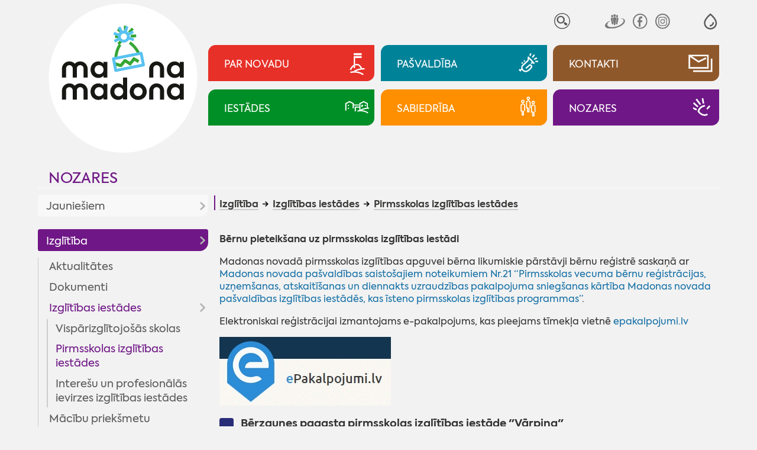

--- FILE ---
content_type: text/html; charset=UTF-8
request_url: https://www.madona.lv/lat/pirmsskolas-izglitibas-iestades?fu=read&id=1979
body_size: 18178
content:
<!DOCTYPE html>
<html lang="lv" spellcheck="false">

<head>
<meta http-equiv="content-type" content="text/html; charset=utf-8" />
<meta name="viewport" content="width=device-width">
<meta name="keywords" content="">
<meta name="description" content="">
<title>Pirmsskolas izglītības iestādes - Madona.lv</title>
<meta name="google" content="notranslate" />
<meta http-equiv="X-UA-Compatible" content="IE=edge" /> 
<meta name="SKYPE_TOOLBAR" content="SKYPE_TOOLBAR_PARSER_COMPATIBLE" />
<base href="https://www.madona.lv/lat/">

<link rel="stylesheet" type="text/css" href="js/fa/css/font-awesome.min.css?v=5.2">
<link href="style.css?v=5.2" rel="stylesheet" media="all" type="text/css">
	<style>
body{visibility:hidden;}
:root{--rub0-clr:#e73028;--rub1-clr:#008298;--rub2-clr:#8f582b;--rub3-clr:#008f27;--rub4-clr:#fd8f00;--rub5-clr:#6f1786;}

.rub0Bg{background-color:var(--rub0-clr);}
.rub0Color{color:var(--rub0-clr) !important;}
.rub0Border{border-color:var(--rub0-clr);}
.rub1Bg{background-color:var(--rub1-clr);}
.rub1Color{color:var(--rub1-clr) !important;}
.rub1Border{border-color:var(--rub1-clr);}
.rub2Bg{background-color:var(--rub2-clr);}
.rub2Color{color:var(--rub2-clr) !important;}
.rub2Border{border-color:var(--rub2-clr);}
.rub3Bg{background-color:var(--rub3-clr);}
.rub3Color{color:var(--rub3-clr) !important;}
.rub3Border{border-color:var(--rub3-clr);}
.rub4Bg{background-color:var(--rub4-clr);}
.rub4Color{color:var(--rub4-clr) !important;}
.rub4Border{border-color:var(--rub4-clr);}
.rub5Bg{background-color:var(--rub5-clr);}
.rub5Color{color:var(--rub5-clr) !important;}
.rub5Border{border-color:var(--rub5-clr);}
</style><!--link rel="stylesheet" href="js/fancybox/jquery.fancybox.min.css?v=5.2">
<script src="js/fancybox/jquery.fancybox.min.js?v=5.2"></script--> 
<script  src="js/jquery.min.js?v=5.2"></script>
<script  src="js/jquery.tinycarousel.js?v=5.2"></script>

<script  src="js/global_scripts.js?v=5.2"></script>

<link rel="stylesheet" href="js/spotlight/spotlight.min.css?v=5.2"> 
<script src="js/spotlight/spotlight.min.js?v=5.2"></script>  



<script type="text/javascript" src="gdpr/gdpr-cookie.js?v=2"></script>
<script type="text/javascript">
    $.gdprcookie.init({
	    fireOnInit: false,
        title: "Sīkdatnes",
        message: "Lai šī tīmekļvietne darbotos, tā var izmantot obligāti nepieciešamās sīkdatnes. Ar Jūsu piekrišanu papildus šajā vietnē var tikt izmantotas statistikas un sociālo mediju sīkdatnes atbilstoši mūsu <a href='datu-privatuma-politika' onclick='alertWindow.show(this.href+\"?dt=iframe\",1200,1200);return false;'>sīkdatņu politikai</a>.",
        delay: 0,
        expires: 30,
		acceptReload:true,
        acceptAllBtnLabel: "Atļaut visas",
		acceptEsBtnLabel: "Atļaut nepieciešamās",
		advancedBtnLabel: "Pielāgot izvēli",
		advancedBtnSaveLabel: "Atļaut atzīmētās sīkdatnes",
		subtitle:"Lūdzu, atzīmējiet savu izvēli:",
		cookieTypes: [
                {
                    type: "Obligāti nepieciešamās sīkdatnes",
                    value: "essential",
                    description: "Šīs sīkdatnes nepieciešamas šīs vietnes darbībai - Jūsu uzstādījumu saglabāšanai.",
                    checked: true,
                },
                {
                    type: "Statistikas sīkdatnes",
                    value: "analytics",
                    description: "Google analītiskās sīkdatnes palīdz mums veikt apmeklētāju skaita uzskaiti un viņu apmeklējumu biežumu.",
                    checked: false,
                },
                {
                    type: "Sociālo mediju sīkdatnes",
                    value: "marketing",
                    description: "Nepieciešamas lai vietnē atainotu trešo pušu saturu, piemēram, Youtube video, Twitter ziņas u.c.",
                    checked: false,
                }
            ],
		customShowMessage:function(){ $("html").addClass("gdprcookie-shown"); },
		customHideMessage:function(){ $("html").removeClass("gdprcookie-shown"); }
 });
</script> 



</head>

<body id="main" class="inpage-only">


<div class="mainCentred">



<div id="tpWrap" class="fpRowWrap">
<div id="tpLeftWrap" class="fpLeft">
<a href="./" id="logo"><img src="gfx/logotipsc-sniegs.svg" alt="Mana Madona"></a>

<div id="tpMiscLinks">
<div id="mLogo"><a href="./"><img alt="Mana Madona" src="gfx/logotips.svg"></a></div>

<div id="toggleIMP" role="button" aria-pressed="false" aria-label="Atvērt izvēlni, lai mainītu fonta lielumu vai lappuses kontrastu" >
<svg xmlns="http://www.w3.org/2000/svg" fill="none" viewBox="0 0 23 23">
  <path fill="currentColor" fill-rule="evenodd" d="M12.4 1c5.5 4.8 8.3 9 8.3 12.8 0 5.2-4.1 9-9 9s-9-3.8-9-9C2.7 10 5.5 5.8 11 1l.7-.6zM4.7 13.8c0 4 3.2 7 7 7s7-3 7-7c0-2.9-2.3-6.5-7-10.7-4.7 4.2-7 7.8-7 10.7zm6 5v-2a4 4 0 0 0 4-4h2a6 6 0 0 1-6 6z" clip-rule="evenodd"/>
</svg>
</div>


<div id="tpSrch">
<form method="GET" id="searcform" onsubmit="return performSearch(this,'Atslēgas vārds par īsu !');"><input type="hidden" name="p" value="search">
<input type="text" name="srchbox"  id="scrcbox" placeholder="MANI INTERESĒ"  title="Ievadiet atslēgvārdu">
<button type="submit">Meklēt</button>
</form>
</div>
<!--div id="tpLangs"><u>LV</u>
<a href="//visitmadona.lv/ru/">RU</a>
<a href="//visitmadona.lv/en/">EN</a>
<a href="//visitmadona.lv/de/">DE</a>
</div-->
<div id="tpSoc">
<a target="_blank" href="http://www.draugiem.lv/madonasnovads/"><img src="gfx/draugiem.svg" alt="Seko Draugiem.lv"></a>
<!--a target="_blank" href="http://twitter.com/madonasnovads"><img src="..." alt="Seko Twitter"></a-->
<a target="_blank" href="https://www.facebook.com/Madonasnovads/"><img src="gfx/facebook.svg" alt="Seko Facebook"></a>
<a target="_blank" href="https://instagram.com/Madonasnovads/"><img src="gfx/instagram.svg" alt="Seko Instagram"></a>
</div>
</div>

</div>
<div id="tpRightWrap" class="fpMain">
<div id="impaired">
<span class="fontSwitch" id="fless" role="button" aria-pressed="false" aria-label="Palielināt fonta izmēru" ><img alt="" src="gfx/am.svg"></span>
<span class="fontSwitch" id="fmore" role="button" aria-pressed="false" aria-label="Samazināt fonta izmēru"><img alt="" src="gfx/ap.svg"></span>
<span class="contrastSwitch" id="imp0" role="button" aria-pressed="false" aria-label="Uzlabot kontrastu ar melnu fonu un baltiem burtiem" ><img alt="" src="gfx/imp0.svg"></span>
<span class="contrastSwitch" id="imp1" role="button" aria-pressed="false" aria-label="Uzlabot kontrastu ar dzeltenu fonu un melniem burtiem"><img alt="" src="gfx/imp1.svg"></span>
<span class="contrastSwitch" id="impoff" role="button" aria-pressed="false" aria-label="Noņemt vizuālās izmaiņas"><img alt="" src="gfx/impoff.svg"></span>
</div>


<div id="tpMainButsWrap">
<a class="tpMainButs rub0Bg" href="./novada-aktualitates"><span>Par novadu</span><i><i></i></i></a>
<a class="tpMainButs rub1Bg" href="./dome"><span>Pašvaldība</span><i><i></i></i></a>
<a class="tpMainButs rub2Bg" href="./kontakti"><span>Kontakti</span><i><i></i></i></a>
<a class="tpMainButs rub3Bg" href="./iestades"><span>Iestādes</span><i><i></i></i></a>
<a class="tpMainButs rub4Bg" href="./sabiedriba"><span>Sabiedrība</span><i><i></i></i></a>
<a class="tpMainButs rub5Bg" href="./nozares"><span>Nozares</span><i><i></i></i></a>
</div>




<div id="mobileNav"><a class="rub5Color" href="nozares">Nozares</a>
<div id="mobcrmbs" class="hasSome" ><span><u class="rub5Bg"></u><a href="izglitiba">Izglītība</a> <a href="izglitibas-iestades">Izglītības iestādes</a> <a href="pirmsskolas-izglitibas-iestades">Pirmsskolas izglītības iestādes</a></span><span id="mbutWrapper"><em id="mobNavButton" role="button" aria-haspopup="true"><i></i><span>Izvēlne</span></em></span></div></div>

<div id="mobNavWrap">

 				<nav id="mobNav" class="centerWidth">

<ul><li ><a class="mnMainButs rub0Bg" href="./novada-aktualitates"><i><i></i></i><span>Par novadu</span></a><ul><li ><a href="aktualitates2">Aktualitātes</a><ul><li ><a href="novada-aktualitates">Aktualitātes</a></li><li ><a href="pasakumu-kalendars">Pasākumu kalendārs</a></li><li ><a href="madonas-novada-vestnesis">Madonas Novada Vēstnesis</a></li><li ><a href="galerijas">Galerijas</a></li><li ><a href="video">Video</a></li></ul></li><li ><a href="par-novadu">Par novadu</a><ul><li ><a href="priekssedetaja-uzruna">Priekšsēdētāja uzruna</a></li><li ><a href="madonas-novada-vesture">Madonas novada vēsture</a></li><li ><a href="madonas-pilsetas-vesture">Madonas pilsētas vēsture</a></li><li ><a href="vesturisko-foto-galerija">Vēsturisko foto galerija</a></li></ul></li><li ><a href="novada-simbolika">Novada simbolika</a><ul><li ><a href="madonas-novada-simbolika">Madonas novada simbolika</a></li><li ><a href="madonas-novada-vizuala-identitate">Madonas novada vizuālā identitāte</a></li><li ><a href="madonas-novada-gerbonis">Madonas novada ģerbonis</a></li><li ><a href="karogs">Karogs</a></li><li ><a href="himna">Himna</a></li></ul></li><li ><a href="interaktivas-kartes">Interaktīvās kartes</a></li><li ><a href="pagastu-un-apvienibu-parvaldes1">Pagastu un apvienību pārvaldes</a><ul><li ><a href="aronas-pagasts">Aronas pagasts</a></li><li ><a href="barkavas-pagasts">Barkavas pagasts</a></li><li ><a href="berzaunes-pagasts">Bērzaunes pagasts</a></li><li ><a href="cesvaines-apvienibas-parvalde">Cesvaines apvienības pārvalde</a></li><li ><a href="dzelzavas-pagasts">Dzelzavas pagasts</a></li><li ><a href="erglu-apvienibas-parvalde">Ērgļu apvienības pārvalde</a></li><li ><a href="kalsnavas-pagasts">Kalsnavas pagasts</a></li><li ><a href="lazdonas-pagasts">Madonas apvienības pārvalde</a></li><li ><a href="liezeres-pagasts">Liezēres pagasts</a></li><li ><a href="lubanas-apvienibas-parvalde">Lubānas apvienības pārvalde</a></li><li ><a href="laudonas-pagasts">Ļaudonas pagasts</a></li><li ><a href="marcienas-pagasts">Mārcienas pagasts</a></li><li ><a href="metrienas-pagasts">Mētrienas pagasts</a><ul><li ><a href="metrienas-dzive">''Mētrienas dzīve''</a></li></ul></li><li ><a href="osupes-pagasts">Ošupes pagasts</a><ul><li ><a href="klanu-vestis">''Klānu Vēstis''</a></li></ul></li><li ><a href="praulienas-pagasts">Praulienas pagasts</a></li><li ><a href="sarkanu-pagasts">Sarkaņu pagasts</a><ul><li ><a href="sarkanu-zinas">''Sarkaņu ziņas''</a></li></ul></li><li ><a href="vestienas-pagasts">Vestienas pagasts</a><ul><li ><a href="informativais-izdevums-pie-mums">Informatīvais izdevums ''Pie mums''</a></li></ul></li><li ><a href="varaklanu-apvienibas-parvalde">Varakļānu apvienības pārvalde</a></li></ul></li></ul></li><li ><a class="mnMainButs rub1Bg" href="./dome"><i><i></i></i><span>Pašvaldība</span></a><ul><li ><a href="dome">Dome</a><ul><li ><a href="aktualitates-pasvaldiba">Aktualitātes pašvaldībā</a><ul><li ><a href="pasvaldiba-skaidro">Pašvaldība skaidro</a></li></ul></li><li ><a href="planotas-sedes">Plānotās sēdes</a></li><li ><a href="domes-lemumu-un-komiteju-parskats">Domes lēmumu un komiteju pārskats</a><ul><li ><a href="domes-lemumi">Domes lēmumi</a></li><li ><a href="komitejas-sedes">Komitejas sēdes</a></li><li ><a href="domes-sezu-audioierakstu-arhivs">Domes sēžu audioierakstu arhīvs</a></li></ul></li><li ><a href="novada-domes-priekssedetajs">Novada domes priekšsēdētājs</a></li><li ><a href="deputati">Deputāti</a><ul><li ><a href="arhivs">Arhīvs</a></li></ul></li><li ><a href="domes-komitejas">Domes komitejas</a></li><li ><a href="domes-komisijas">Domes komisijas</a></li></ul></li><li ><a href="pasvaldibas-struktura">Pašvaldības struktūra</a></li><li ><a href="veidlapas-pakalpojumi">Pakalpojumi | Iesniegumu veidlapas</a><ul><li ><a href="pakalpojumi">Pakalpojumi</a><ul><li ><a href="madonas-novada-pasvaldibas-pakalpojumi">Madonas novada pašvaldības pakalpojumi</a></li><li ><a href="iesniegumu-veidlapas">Iesniegumu veidlapas</a></li><li ><a href="maksas-pakalpojumu-cenradis">Maksas pakalpojumu cenrādis</a></li><li ><a href="valsts-un-pasvaldibas-vienoto-klientu-apkalposanas">Valsts un pašvaldības vienoto klientu apkalpošanas centru pakalpojumi</a></li></ul></li></ul></li><li ><a href="domes-dokumenti">Dokumenti | Noteikumi</a><ul><li ><a href="pasvaldibas-saistosie-noteikumi">Pašvaldības saistošie noteikumi</a></li><li ><a href="saistoso-noteikumu-projekti">Saistošo noteikumu projekti</a><ul><li ><a href="saistosie-rezultati-viedokla-noskaidrosanai">Rezultāti viedokļa noskaidrošanai</a></li></ul></li><li ><a href="pasvaldibas-budzets">Pašvaldības budžets</a><ul><li ><a href="budzeta-grozijumi">Budžeta grozījumi</a></li></ul></li><li ><a href="novada-attistibas-planosanas-dokumenti">Novada attīstības plānošanas dokumenti</a><ul><li ><a href="att_aktualitates">Aktualitātes</a></li><li ><a href="publiskas-apspriesanas">Publiskās apspriešanas</a></li><li ><a href="madonas-novada-teritorijas-planojums-2025-jauna-re">MADONAS NOVADA TERITORIJAS PLĀNOJUMS 2025. JAUNĀ REDAKCIJA</a><ul><li ><a href="izstrades-process">Izstrādes process</a></li></ul></li><li ><a href="madonas-novada-attistibas-programma-un-ias">Madonas novada attīstības programma un IAS</a><ul><li ><a href="ricibu-un-investiciju-plana-aktualizacija">Rīcību un investīciju plāna aktualizācija</a></li><li ><a href="apstiprinata-redakcija">Apstiprinātā redakcija</a></li><li ><a href="madonas-novada-attistibas-programmas-2022-2028-un-">Madonas novada attīstības programmas 2022-2028 un stratēģijas 2022-2047 izstrāde</a></li></ul></li><li ><a href="madonas-novada-teritorijas-planojums-2013-2025gada">Madonas novada teritorijas plānojums 2013.-2025.gadam</a></li><li ><a href="madonas-novada-teritorijas-planojuma-2013-2025g-gr">Madonas novada Teritorijas plānojuma 2013.-2025.g. grafiskā daļa</a><ul><li ><a href="aronas-pagasts2">Aronas pagasts</a></li><li ><a href="barkavas-pagasts2">Barkavas pagasts</a></li><li ><a href="berzaunes-pagasts2">Bērzaunes pagasts</a></li><li ><a href="dzelzavas-pagasts2">Dzelzavas pagasts</a></li><li ><a href="kalsnavas-pagasts2">Kalsnavas pagasts</a></li><li ><a href="lazdonas-pagasts2">Lazdonas pagasts</a></li><li ><a href="liezeres-pagasts2">Liezēres pagasts</a></li><li ><a href="laudonas-pagasts2">Ļaudonas pagasts</a></li><li ><a href="madonas-pilseta1">Madonas pilsēta</a></li><li ><a href="marcienas-pagasts2">Mārcienas pagasts</a></li><li ><a href="metrienas-pagasts2">Mētrienas pagasts</a></li><li ><a href="osupes-pagasts2">Ošupes pagasts</a></li><li ><a href="praulienas--pagasts">Praulienas  pagasts</a></li><li ><a href="sarkanu-pagasts2">Sarkaņu pagasts</a></li><li ><a href="vestienas-pagasts2">Vestienas pagasts</a></li></ul></li><li ><a href="lokalplanojumi">Lokālplānojumi</a><ul><li ><a href="lokalplanojums-nekustamaja-ipasuma-zagetava-cesvai">Lokālplānojums nekustamajā īpašumā "Zāģētava", Cesvaines pagastā, Madonas novadā</a></li><li ><a href="lokalplanojums-nekustamaja-ipasuma-vitolu-iela-8a-">Lokālplānojums nekustamajā īpašumā Vītolu ielā 8A, Kusā, Aronas pagastā, Madonas novadā</a></li><li ><a href="lokalplanojums-nekustamaja-ipasuma-“liepaslejas-">Lokālplānojums nekustamajā īpašumā “Liepaslejas”, Vestienas pagastā, Madonas novadā  </a></li><li ><a href="lokalplanojums-nekustamajos-ipasumos-kalna-iela-31">Lokālplānojums nekustamajos īpašumos Kalna ielā 31, Kalna ielā 32, Kalna ielā 34, Rūpniecības ielas daļā, Gaujas ielā 33, Daugavas ielas daļā, Daugavas ielā 25 </a></li><li ><a href="lokalplanojums-karjers-lazdonas-pagasts-madonas-no">Lokālplānojums "Karjers" Lazdonas pagasts, Madonas novads</a></li><li ><a href="lokalplanojums-rupniecibas-iela-65-rupniecibas-iel">Lokālplānojums Rūpniecības iela 65, Rūpniecības iela 69, Madona, Madonas novads</a></li><li ><a href="lokalplanojums-strauti-berzaunes-pagasts-madonas-n">Lokālplānojums "Strauti" Bērzaunes pagasts, Madonas novads</a></li><li ><a href="lokalplanojums-norte-berzaunes-pagasts-madonas-nov">Lokālplānojums "Norte", Bērzaunes pagasts, Madonas novads</a></li><li ><a href="lokalplanojums-madonas-pilsetas--teritorijas-dalai">Lokālplānojums Madonas pilsētas  teritorijas daļai starp esošo kapsētu, Rūpniecības ielu, Lazdu ielu un zemes vienību ar kadastra numuru 7001 001 0135</a></li><li ><a href="lokalplanojums-nekustamaja-ipasuma-“aronas-muiza">Lokālplānojums nekustamajā īpašumā “Aronas muiža”</a></li><li ><a href="lokaplanojums-saules-iela-madona-madonas-novada;-">Lokāplānojums Saules ielā, Madonā, Madonas novadā; </a></li><li ><a href="lokalplanojums-nekustama-ipasuma-lejas-rulli-lazdo">Lokālplānojums nekustamā īpašuma "Lejas Ruļļi" Lazdonas pagasts, Madonas novads</a></li><li ><a href="lokalplanojums-saules-iela-63-d-madona-un-madonas-">Lokālplānojums Saules ielā 63 D, Madonā un Madonas pilsētas daļai starp Saules ielu un Gaujas ielu</a></li></ul></li><li ><a href="madonas-novada-izglitibas-iestazu-tikla-attistibas">Madonas novada izglītības iestāžu tīkla attīstības plāns 2016. – 2023. gadam</a></li><li ><a href="https://www.madona.lv/lat/jaunatnes-politika1">Jaunatnes politika</a></li><li ><a href="monitoringa-zinojums">Monitoringa ziņojums</a></li><li ><a href="cesvaines-apvienibas-parvaldes-teritorijas-planoju">Cesvaines apvienības pārvaldes teritorijas plānojums</a></li><li ><a href="lubanas-apvienibas-parvaldes-teritorijas-planojums">Lubānas apvienības pārvaldes teritorijas plānojums</a></li><li ><a href="erglu-apvienibas-parvaldes-teritorijas-planojums">Ērgļu apvienības pārvaldes teritorijas plānojums</a></li><li ><a href="attistibas-programma-un-strategija-2013-2020">Attīstības programma un stratēģija 2013-2020</a></li><li ><a href="varaklanu-novada-planosanas-dokumenti">Varakļānu novada plānošanas dokumenti</a><ul><li ><a href="ilgtspejigas-attistibas-startegija">Ilgtspējīgas attīstības startēģija</a></li><li ><a href="attistibas-programma">Attīstības programma</a></li><li ><a href="teritorijas-planojums">Teritorijas plānojums</a></li></ul></li></ul></li><li ><a href="nolikumi-noteikumi">Nolikumi, noteikumi</a><ul><li ><a href="pasvaldibas-pagastu-un-apvienibu-parvalzu-nolikumi">Pašvaldības, pagastu un apvienību pārvalžu nolikumi</a></li><li ><a href="pasvaldibas-iestazu-nolikumi">Pašvaldības iestāžu nolikumi</a></li><li ><a href="citi-noteikumi-nolikumi">Citi noteikumi, nolikumi</a></li></ul></li><li ><a href="publiskais-parskats">Publiskais pārskats</a></li><li ><a href="infografikas-2018-2020">Infografikas /2018-2020/</a></li><li ><a href="citi-dokumenti">Citi dokumenti</a><ul><li ><a href="madonas-novada-sadarbibas-teritorijas-civilas-aizs">Madonas novada sadarbības teritorijas civilās aizsardzības plāns</a></li><li ><a href="parvaldes-uzdevuma-delegejuma-ligumi">Pārvaldes uzdevuma deleģējuma līgumi</a></li><li ><a href="medibu-koordinacijas-komisijas-protokoli">Medību koordinācijas komisijas protokoli</a></li><li ><a href="madonas-novada-pasvaldibas-derigo-izraktenu-ieguve">Madonas novada pašvaldības derīgo izrakteņu ieguves atļaujas</a></li><li ><a href="autocelu-un-ielu-sadalijums-uzturesanas-klases">Autoceļu un ielu sadalījums uzturēšanas klasēs</a></li></ul></li></ul></li><li ><a href="projekti">Projekti</a><ul><li ><a href="novads1">Novads</a><ul><li ><a href="projekts-vidzeme-ieklauj">Projekts "Vidzeme iekļauj"</a></li></ul></li><li ><a href="madonas-pilseta">Madonas pilsēta</a></li><li ><a href="aronas-pagasts1">Aronas pagasts</a></li><li ><a href="barkavas-pagasts1">Barkavas pagasts</a></li><li ><a href="berzaunes-pagasts1">Bērzaunes pagasts</a></li><li ><a href="cesvaines-apvienibas-parvalde1">Cesvaines apvienības pārvalde</a></li><li ><a href="dzelzavas-pagasts1">Dzelzavas pagasts</a></li><li ><a href="erglu-apvienibas-parvalde1">Ērgļu apvienības pārvalde</a></li><li ><a href="kalsnavas-pagasts1">Kalsnavas pagasts</a></li><li ><a href="lazdonas-pagasts1">Lazdonas pagasts</a></li><li ><a href="liezeres-pagasts1">Liezēres pagasts</a></li><li ><a href="lubanas-apvienibas-parvalde1">Lubānas apvienības pārvalde</a></li><li ><a href="laudonas-pagasts1">Ļaudonas pagasts</a></li><li ><a href="marcienas-pagasts1">Mārcienas pagasts</a></li><li ><a href="metrienas-pagasts1">Mētrienas pagasts</a></li><li ><a href="osupes-pagasts1">Ošupes pagasts</a></li><li ><a href="praulienas-pagasts1">Praulienas pagasts</a></li><li ><a href="sarkanu-pagasts1">Sarkaņu pagasts</a></li><li ><a href="vestienas-pagasts1">Vestienas pagasts</a></li></ul></li><li ><a href="pasvaldibas-izsoles-noma">Īpašumi</a><ul><li ><a href="pazinojumi-par-izsolem">Paziņojumi par izsolēm</a></li><li ><a href="pazinojumi-par-izsoles-rezultatiem">Paziņojumi par izsoles rezultātiem</a></li><li ><a href="nekustamo-ipasumu-noma">Nekustamo īpašumu noma</a><ul><li ><a href="zemes-noma">Zemes noma</a><ul><li ><a href="pieteiksanas-kartiba-uz-nekustama-ipasuma-nomu">Pieteikšanās kārtība uz nekustamā īpašuma nomu</a></li><li ><a href="cenradis">Cenrādis</a></li><li ><a href="noteikumi">Noteikumi</a></li></ul></li><li ><a href="telpu-noma">Telpu noma</a></li><li ><a href="pasvaldibas-nomatie-ipasumi">Pašvaldības nomātie īpašumi</a></li><li ><a href="mazdarzinu-noma">Mazdārziņu noma</a></li></ul></li><li ><a href="http://experience.arcgis.com/experience/68d99f05d29d41d0badcf09db31b2f74/?fbclid=IwAR0amH4D8cOaC0fRsBW_bGkRdJO5g1yB6Ub3dC5GO7cGWNNufutiHwVjHPE">Īpašumi dzīvošanai/uzņēmējdarbībai</a></li></ul></li><li ><a href="pasvaldibas-ieprikumi">Iepirkumi</a></li><li ><a href="korupcijas-apkarosana-un-etika">Korupcijas apkarošana un ētika</a><ul><li ><a href="korupcijas-apkarosana">Korupcijas apkarošana</a></li><li ><a href="trauksmes-celsana">Trauksmes celšana</a></li><li ><a href="etika">Ētika</a></li><li ><a href="amatpersonu-deklaracijas-|-ziedojumi">Amatpersonu deklarācijas | ziedojumi</a><ul><li ><a href="https://www6.vid.gov.lv/VAD">Amatpersonu deklarācijas</a></li><li ><a href="https://info.knab.gov.lv/lv/db/ziedojumi/">Ziedojumi, biedru naudas</a></li></ul></li></ul></li><li ><a href="datu-privatuma-politika">Datu aizsardzība</a></li><li ><a href="ziedojumi">Ziedojumi</a></li><li ><a href="apbalvojumu-registrs">Pašvaldības apbalvojumi</a></li><li ><a href="arvalstu-sadarbiba">Ārvalstu sadarbība</a><ul><li ><a href="tranosa-zviedrija">Tranosa (Zviedrija)</a></li><li ><a href="metmana-rosrate-vacija">Metmana, Rosrāte (Vācija)</a></li><li ><a href="borzomi-gruzija">Boržomi (Gruzija)</a></li><li ><a href="vaije-vacija">Vaije (Vācija)</a></li><li ><a href="anikski-lietuva">Anikšķi (Lietuva)</a></li><li ><a href="rapla-igaunija">Rapla (Igaunija)</a></li><li ><a href="kulena-francija">Kulēna (Francija)</a></li><li ><a href="bobrineca-ukraina">Bobrineca (Ukraina)</a><ul><li ><a href="aktualitates10">Aktualitātes</a></li></ul></li></ul></li></ul></li><li ><a class="mnMainButs rub2Bg" href="./kontakti"><i><i></i></i><span>Kontakti</span></a><ul><li ><a href="elektroniska-sazina">Elektroniskā saziņa</a></li><li ><a href="parvalde">Pārvalde</a></li><li ><a href="pagastu-un-apvienibu-parvaldes">Pagastu un apvienību pārvaldes</a></li><li ><a href="http://www.madona.lv/lat/?ct=deputati">Madonas  novada domes deputāti</a></li><li ><a href="centrala-administracija">Centrālā administrācija</a><ul><li ><a href="attistibas-nodala">Attīstības nodaļa</a></li><li ><a href="buvvalde1">Būvvalde</a></li><li ><a href="dzimtsarakstu-nodala1">Dzimtsarakstu nodaļa</a></li><li ><a href="finansu-nodala">Finanšu nodaļa</a></li><li ><a href="informacijas-tehnologiju-nodala">Informācijas tehnoloģiju nodaļa</a></li><li ><a href="izglitibas-nodala">Izglītības pārvalde</a></li><li ><a href="juridiska-un-personala-nodala">Juridiskā un personāla nodaļa</a></li><li ><a href="lietvedibas-nodala">Lietvedības nodaļa</a></li><li ><a href="nekustama-ipasuma-parvaldibas-un-teritorialas-plan">Nekustamā īpašuma pārvaldības un teritoriālās plānošanas nodaļa</a></li><li ><a href="projektu-ieviesanas-nodala">Projektu ieviešanas nodaļa</a></li><li ><a href="transporta-un-logistikas-nodala">Transporta un loģistikas nodaļa</a></li><li ><a href="arpus-nodalam-esosie-darbinieki">Ārpus nodaļām esošie darbinieki</a></li></ul></li><li ><a href="madonas-novada-barintiesa">Bāriņtiesa</a></li><li ><a href="bibliotekas">Bibliotēkas</a><ul><li ><a href="https://biblioteka.madona.lv/lv/kontakti1">Madonas novada bibliotēka</a></li><li ><a href="https://biblioteka.madona.lv/lv/kontakti11">Reģiona bibliotēkas</a></li></ul></li><li ><a href="https://www.madona.lv/lat/izglitibas-iestades">Izglītības iestādes</a></li><li ><a href="https://www.madona.lv/lat/jauniesu-centri">Jauniešu/multifunkcionālie centri</a></li><li ><a href="https://www.madona.lv/lat/kulturas-nami1">Kultūras nami</a></li><li ><a href="pasvaldibas-policija">Pašvaldības policija</a></li><li ><a href="kapitalsabiedribas">Kapitālsabiedrības</a></li><li ><a href="socialais-dienests">Sociālais dienests</a><ul><li ><a href="https://www.madona.lv/lat/socialie-pakalpojumi">Sociālie pakalpojumi</a></li></ul></li><li ><a href="https://www.madona.lv/lat/sporta-organizatori">Sporta organizatori</a></li><li ><a href="https://www.visitmadona.lv/lv/informacijas-centri">Tūrisma informācijas centri</a></li><li ><a href="valsts-un-pasvaldibas-vienotie-klientu-apkalposana">Valsts un pašvaldības vienotie klientu apkalpošanas centri</a></li></ul></li><li ><a class="mnMainButs rub3Bg" href="./iestades"><i><i></i></i><span>Iestādes</span></a><ul><li ><a href="barintiesa">Bāriņtiesa</a><ul><li ><a href="aktualitates1">Aktualitātes</a></li><li ><a href="https://www.madona.lv/lat/madonas-novada-barintiesa">Kontakti</a></li><li ><a href="barintiesas-kompetence">Bāriņtiesas kompetence</a></li><li ><a href="https://www.madona.lv/lat/pasvaldibas-iestazu-nolikumi?fu=a&id=1646837011">Bāriņtiesas nolikums</a></li><li ><a href="berna-personisko-interesu-aizstaviba">Bērna personisko interešu aizstāvība</a></li><li ><a href="berna-mantisko-interesu-aizsardziba">Bērna mantisko interešu aizsardzība</a></li><li ><a href="aizgadiba">Aizgādība</a></li><li ><a href="arpusgimenes-aprupe">Ārpusģimenes aprūpe</a></li><li ><a href="viesgimene">Viesģimene</a></li><li ><a href="adopcija">Adopcija</a></li><li ><a href="aizgadniba">Aizgādnība</a></li><li ><a href="atzinuma-sniegsana-tiesai">Atzinuma sniegšana tiesai</a></li><li ><a href="vecaku-aprupe-esosa-berna-nodosanas-citas-personas">Vecāku aprūpē esoša bērna nodošanas citas personas aprūpē Latvijā atbilstība bērna interesēm</a></li><li ><a href="aplieciba-socialo-garantiju-sanemsanai">Apliecība sociālo garantiju saņemšanai</a></li><li ><a href="lietu-piekritiba">Lietu piekritība</a></li><li ><a href="apliecinajuma-izdarisana-un-citu-uzdevumu-pildisan">Apliecinājuma izdarīšana un citu uzdevumu pildīšana</a></li><li ><a href="iedzivotajiem-ir-pienakums-zinot-barintiesai">Iedzīvotājiem ir pienākums ziņot bāriņtiesai</a></li><li ><a href="barintiesas-parskats-par-darbu">Bāriņtiesas pārskats par darbu</a></li></ul></li><li ><a href="buvvalde">Būvvalde</a><ul><li ><a href="buvvaldes-veidlapas">Veidlapas</a></li><li ><a href="informacija-par-buvniecibu">Informācija par būvniecību</a></li><li ><a href="buvniecibas-ieceres-madonas-novada">Būvniecības ieceres Madonas novadā</a></li><li ><a href="buvvaldes-norm-akti">Normatīvie akti </a></li></ul></li><li ><a href="dzimtsarakstu-nodala">Dzimtsarakstu nodaļa</a><ul><li ><a href="dzimtsarakstu-nodalas-nolikums">Dzimtsarakstu nodaļas nolikums</a></li><li ><a href="maksas-pakalpojumi">Maksas pakalpojumi</a><ul><li ><a href="maksas-pakalpojumu-nolikums">Maksas pakalpojumu nolikums</a></li><li ><a href="pasvaldibas-nodeva">Pašvaldības nodeva</a></li></ul></li><li ><a href="riciba-dzives-situacijas">Rīcība dzīves situācijās</a><ul><li ><a href="laulibas-registracija">Laulības reģistrācija</a></li><li ><a href="dzimsanas-registracija">Dzimšanas reģistrācija</a></li><li ><a href="mirsanas-registracija">Miršanas reģistrācija</a></li><li ><a href="varda-unvai-uzvarda-maina">Vārda un/vai uzvārda maiņa</a></li><li ><a href="tautibas-ieraksta-maina">Tautības ieraksta maiņa</a></li></ul></li><li ><a href="statistika1">Statistika</a></li></ul></li><li ><a href="dzivnieku-patversme">Dzīvnieku patversme "Lazdonītis"</a></li><li ><a href="pasvaldibas-policija1">Pašvaldības policija</a><ul><li ><a href="aktualitates8">Aktualitātes</a></li><li ><a href="https://www.madona.lv/lat/pasvaldibas-policija">Kontakti</a></li></ul></li><li ><a href="socialais-dienests">Sociālais dienests</a><ul><li ><a href="aktualitates7">Aktualitātes</a></li><li ><a href="https://www.madona.lv/lat/socialais-dienests">Kontakti</a></li><li ><a href="zinas-par-socialo-dienestu">Ziņas par sociālo dienestu</a></li><li ><a href="sociala-dienests-nolikums">Sociālā dienests nolikums</a></li><li ><a href="sociala-palidziba">Sociālā palīdzība</a></li><li ><a href="socialie-pakalpojumi">Sociālie pakalpojumi</a></li><li ><a href="https://www.madona.lv/lat/deinstitucionalizacija1" target="_blank">Deinstitucionalizācija</a></li><li ><a href="zobarsta-kabinets">Zobārsta kabinets</a></li><li ><a href="nozares-politika">Nozares politika</a></li><li ><a href="atbalsta-biedribas">Atbalsta biedrības</a></li><li ><a href="viegli-lasit">Viegli lasīt</a></li><li ><a href="pasvaldibas-palidziba-dzivoklu-jautajumu-risinasan">Pašvaldības palīdzība dzīvokļu jautājumu risināšanā</a></li></ul></li></ul></li><li ><a class="mnMainButs rub4Bg" href="./sabiedriba"><i><i></i></i><span>Sabiedrība</span></a><ul><li ><a href="gimenem1">Ģimenēm</a><ul><li ><a href="atbalsts-gimenem">Atbalsts ģimenēm</a></li><li ><a href="brivlaiks-jaunumi">Aktualitates</a></li><li ><a href="https://madonas.maps.arcgis.com/apps/instant/interactivelegend/index.html?appid=9435f3351ede4203b68d7a284a8a6c04" target="_blank">Resursu karte</a></li><li ><a href="brivais-laiks">Brīvais laiks</a><ul><li ><a href="./jauniesu-centri" target="_blank">Multifunkcionālie/bērnu un jauniešu centri</a></li><li ><a href="https://visitmadona.lv/lv/aktiva-atputa-sleposana" target="_blank">Aktīvā atpūta</a></li></ul></li><li ><a href="izglitiba-gimenem">Izglītība</a></li><li ><a href="veseliba">Veselība</a><ul><li ><a href="veseliba-akuali">Aktualitātes</a></li><li ><a href="veselibas-projekts">Veselības projekts</a><ul><li ><a href="veselibas-projekts-video">Video</a></li></ul></li><li ><a href="madonas-slimnica">Madonas slimnīca</a></li><li ><a href="http://www.madona.lv/lat/?ct=zobarsts" target="_blank">Zobārstniecības kabinets</a></li><li ><a href="valsts-apmaksatas-psihologa-konsultacijas">Valsts apmaksātas psihologa konsultācijas</a></li></ul></li><li ><a href="vakances-un-prakses-vietas">Vakances un prakses vietas</a><ul><li ><a href="vakances">Vakances</a></li><li ><a href="prakses-vietas">Prakses vietas</a></li></ul></li><li ><a href="gimenem-dzivesvieta">Dzīvesvieta</a></li><li ><a href="pasazieru-parvadajumi">Satiksme</a><ul><li ><a href="aktualitates4">Aktualitātes</a></li><li ><a href="https://www.atd.lv/lv/sabiedrisko-transportl%C4%ABdzek%C4%BCu-kust%C4%ABba">Kustības saraksti</a></li><li ><a href="https://www.atd.lv/lv/tag/izmai%C5%86as-mar%C5%A1rutu-t%C4%ABkl%C4%81">Izmaiņas maršrutu tīklā</a></li><li ><a href="satiksmes-ierobezojumi">Satiksmes ierobežojumi</a></li><li ><a href="celu-uzturesanas-klases">Ceļu uzturēšanas klases</a></li></ul></li><li ><a href="gimene-uznemejiem">Atbalsts uzņēmējiem</a></li></ul></li><li ><a href="sabiedribas-lidzdaliba">Sabiedrības līdzdalība</a><ul><li ><a href="sabiedribas-aktualitates">Aktualitātes</a></li><li ><a href="nvo-grantu-konkursi">NVO grantu konkursi</a><ul><li ><a href="par-nvo-konkursiem">Informācija par konkursiem</a></li></ul></li><li ><a href="lidzdalibas-budzets">Līdzdalības budžets</a></li><li ><a href="lidzdaliba-padomes">Konsultatīvās padomes</a></li><li ><a href="lidzfinansejums-majam">Līdzfinansējums māju pasākumiem</a></li><li ><a href="https://experience.arcgis.com/experience/8b2517e7b4294343a296ec6426388636" target="_blank">Sabiedrisko organizāciju karte</a></li><li ><a href="lidzdaliba-apspriesanas">Publiskās apspriešanas</a><ul><li ><a href="https://www.madona.lv/lat/publiskas-apspriesanas" target="_blank">Publiskās apspriešanas</a></li><li ><a href="https://www.madona.lv/lat/saistoso-noteikumu-projekti">Saistošo noteikumu projekti</a></li><li ><a href="informativie-pazinojumi-par-sivi-iesniegumiem">Informatīvie paziņojumi par SIVI iesniegumiem</a></li></ul></li><li ><a href="lidzdarbiba-aptaujas">Aptaujas</a></li><li ><a href="sabiedriba-brivpratigais-darbs">Brīvprātīgais darbs</a></li><li ><a href="lidzdaliba-sazina">Saziņa ar pašvaldību</a></li></ul></li><li ><a href="piesakies-jaunumiem">Piesakies jaunumiem</a></li><li ><a href="drosiba">Drošība</a><ul><li ><a href="aktualitates9">Aktualitātes</a></li><li ><a href="civila-aizsardziba">Civilā aizsardzība</a></li><li ><a href="atbalsts-ukrainai">Atbalsts UKRAINAI / Підтримка українцям</a></li><li ><a href="https://www.madona.lv/lat/pasvaldibas-policija1">Pašvaldības policija</a></li><li ><a href="dronu-pilotesana">Dronu pilotēšana</a></li></ul></li></ul></li><li ><a class="mnMainButs rub5Bg" href="./nozares"><i><i></i></i><span>Nozares</span></a><ul><li ><a href="jauniesiem">Jauniešiem</a><ul><li ><a href="jaunumi">Jaunumi</a></li><li ><a href="jaunatnes-politika1">Jaunatnes politika</a></li><li ><a href="jauniesu-centri">Jauniešu centri</a></li><li ><a href="jaunatnes-lietu-komisija">Jaunatnes lietu komisija</a></li><li ><a href="madonas-novada-jauniesu-dome">Madonas novada jauniešu dome</a><ul><li ><a href="mnjd-nolikums">MNJD nolikums</a></li><li ><a href="mnjd-sastavs">MNJD sastāvs</a></li></ul></li><li ><a href="eurodesk">EURODESK</a></li><li ><a href="brivpratigais-darbs">Brīvprātīgais darbs</a></li><li ><a href="projekti1">Projekti</a><ul><li ><a href="projekts-kontakts">Projekts "Kontakts"</a></li><li ><a href="projekts-proti-un-dari-20">Projekts "Proti un dari 2.0"</a></li><li ><a href="digitala-darba-ar-jaunatni-sistemas-attistiba-pasv">"Digitālā darba ar jaunatni sistēmas attīstība pašvaldībās"</a></li><li ><a href="realizetie-projekti">Realizētie projekti</a><ul><li ><a href="jauniesu-projekts-dzivo">Jauniešu projekts "DZĪVO""</a></li><li ><a href="projekts-labbutibas-celakartes-aktivitasu-istenosa">Projekts "Labbūtības ceļakartes aktivitāšu īstenošana Madonas novadā”</a></li><li ><a href="projekts-jaunatnes-darbinieku-kapacitates-stiprina">Projekts "Jaunatnes darbinieku kapacitātes stiprināšana, attīstot digitālā un mobilā /ielu darba ar jaunatni sistēmu Madonas novadā"</a></li><li ><a href="projekts-kopa-daram">Projekts "Kopā darām"</a></li><li ><a href="projekts-kalam-planus">Projekts "Kaļam plānus"</a></li></ul></li></ul></li><li ><a href="nometnes">Nometnes</a></li></ul></li><li class="path"><a href="izglitiba">Izglītība</a><ul><li ><a href="aktualitates">Aktualitātes</a></li><li ><a href="dokumenti">Dokumenti</a></li><li class="path"><a href="izglitibas-iestades">Izglītības iestādes</a><ul><li ><a href="visparizglitojosas-skolas">Vispārizglītojošās skolas</a></li><li class="current"><a href="pirmsskolas-izglitibas-iestades">Pirmsskolas izglītības iestādes</a></li><li ><a href="interesu-un-profesionalas-ievirzes-izglitibas-iest">Interešu un profesionālās ievirzes izglītības iestādes</a></li></ul></li><li ><a href="macibu-prieksmetu-olimpiades">Mācību priekšmetu olimpiādes</a></li><li ><a href="metodiskais-darbs">Metodiskais darbs</a></li><li ><a href="licences-un-atlaujas-izglitibas-programmu-istenosa">Licences un atļaujas izglītības programmu īstenošanai</a><ul><li ><a href="interesu-izglitiba">Interešu izglītība</a></li><li ><a href="neformala-izglitiba">Neformālā izglītība</a></li><li ><a href="pedagogu-profesionala-pilnveide">Pedagogu profesionālā pilnveide</a></li></ul></li><li ><a href="pasakumu-plani">Pasākumu plāni</a></li><li ><a href="valsts-parbaudes-darbi">Valsts pārbaudes darbi</a></li><li ><a href="pedagogiski-mediciniska-komisija">Pedagoģiski medicīniskā komisija</a></li><li ><a href="projekti-izglitiba">Projekti izglītībā</a><ul><li ><a href="programma-latvijas-skolas-soma">Programma "Latvijas skolas soma"</a></li><li ><a href="stem-un-pilsoniskas-lidzdalibas-norises-plasakai-i">STEM un pilsoniskās līdzdalības norises plašākai izglītības pieredzei un karjeras izvēlei</a></li><li ><a href="izglitibas-iestazu-digitalizacija-7-9klasem">Izglītības iestāžu digitalizācija 7.-9.klasēm</a></li><li ><a href="digitalas-plaisas-mazinasana-sociali-neaizsargataj">Digitālās plaisas mazināšana sociāli neaizsargātajām grupām un izglītības iestādēs</a></li><li ><a href="izglitibas-iestazu-nodrosinajums-pilnveidota-vispa">Izglītības iestāžu nodrošinājums pilnveidotā vispārējās izglītības satura kvalitatīvai ieviešanai pamata un vidējās izglītības pakāpē</a></li><li ><a href="skola---kopiena">Skola - kopienā</a></li><li ><a href="pedagogu-profesionala-atbalsta-sistemas-izveide">Pedagogu profesionālā atbalsta sistēmas izveide</a></li><li ><a href="atbalsts-pieauguso-individualajas-vajadzibas-balst">Atbalsts pieaugušo individuālajās vajadzībās balstītai pieaugušo izglītībai</a></li><li ><a href="madonas-novada-pasvaldibas-bernu-un-jauniesu-nomet">Madonas novada pašvaldības bērnu un jauniešu nometņu projektu konkurss</a></li><li ><a href="izglitibas-programmu-projektu-konkurss">Izglītības programmu projektu konkurss</a></li><li ><a href="karjeras-atbalsts-visparejas-un-profesionalas-izgl">Karjeras atbalsts vispārējās un profesionālās izglītības iestādēs</a><ul><li ><a href="karjeras-atbalsta-pasakumi-2022">Karjeras atbalsta pasākumi 2022</a></li><li ><a href="karjeras-atbalsta-pasakumi-2021">Karjeras atbalsta pasākumi 2021</a></li><li ><a href="karjeras-atbalsta-pasakumi-2020">Karjeras atbalsta pasākumi 2020</a></li><li ><a href="karjeras-atbalsta-pasakumi-2019">Karjeras atbalsta pasākumi 2019</a></li><li ><a href="karjeras-atbalsta-pasakumi-2018">Karjeras atbalsta pasākumi 2018</a></li><li ><a href="karjeras-atbalsta-pasakumi-2017">Karjeras atbalsta pasākumi 2017</a></li></ul></li><li ><a href="atbalsts-priekslaicigas-macibu-partrauksanas-samaz">Atbalsts priekšlaicīgas mācību pārtraukšanas samazināšanai</a><ul><li ><a href="jaunatnes-iniciativu-projektu-konkurss-pumpurs---2">Jaunatnes iniciatīvu projektu konkurss (PuMPuRS) - 2019</a><ul><li ><a href="projekts-mes-esam-stipri!">Projekts "MĒS ESAM STIPRI!"</a></li><li ><a href="projekts-ricu-racu-akademija">Projekts "Riču Raču Akadēmija"</a></li><li ><a href="projekts-mes-tev-ticam!">Projekts "Mēs tev ticam!"</a></li></ul></li><li ><a href="jaunatnes-iniciativu-projektu-konkurss-pumpurs---21">Jaunatnes iniciatīvu projektu konkurss (PuMPuRS) - 2020</a><ul><li ><a href="projekts-es-ticu-ka-varu!">Projekts "Es ticu, ka varu!"</a></li><li ><a href="projekts-soli-pa-solim">Projekts "Soli pa solim"</a></li><li ><a href="projekts-mes-macisimies">Projekts "Mēs mācīsimies"</a></li><li ><a href="projekts-ar-kamanu-sunu-sporta-elementiem-lazdonas">Projekts ar kamanu suņu sporta elementiem Lazdonas pamatskolā</a></li><li ><a href="projekts-pieturpunkti">Projekts "Pieturpunkti"</a></li><li ><a href="projekts-dzives-skola">Projekts "Dzīves skola"</a></li></ul></li><li ><a href="jaunatnes-iniciativu-projektu-konkurss-pumpurs---22">Jaunatnes iniciatīvu projektu konkurss (PuMPuRS) - 2021</a><ul><li ><a href="projekts-es-zinu-kurp-es-eju">Projekts "Es zinu, kurp es eju"</a></li><li ><a href="projekts-darba-augli">Projekts "Darba augļi"</a></li><li ><a href="projekts-kamanu-sunu-sports-ka-motivators-kalsnava">Projekts "Kamanu suņu sports kā motivators Kalsnavas pamatskolas audzēkņiem"</a></li></ul></li><li ><a href="jaunatnes-iniciativu-projektu-konkurss-pumpurs---23">Jaunatnes iniciatīvu projektu konkurss (PuMPuRS) - 2022</a></li></ul></li><li ><a href="atbalsts-izglitojamo-individualo-kompetencu-attist">Atbalsts izglītojamo individuālo kompetenču attīstībai</a></li><li ><a href="eraf-projekts-“visparejas-izglitibas-iestazu-mac">ERAF projekts “Vispārējās izglītības iestāžu mācību vides uzlabošana Madonas novadā”</a><ul><li ><a href="izglitibas-reforma">Izglītības reforma</a></li></ul></li></ul></li><li ><a href="statistika">Statistika</a></li><li ><a href="pieauguso-izglitibas-un-augstakas-izglitibas-iespe">Pieaugušo izglītības un augstākās izglītības iespējas</a><ul><li ><a href="izglitibas-iestades2">Izglītības iestādes</a></li></ul></li></ul></li><li ><a href="https://businessmadona.lv/" target="_blank">Uzņēmējdarbība</a><ul><li ><a href="https://businessmadona.lv/">Atbalsts uzņēmējiem</a></li><li ><a href="https://razotsmadona.lv/">Ražots Madonas novadā</a></li><li ><a href="tirgus">Tirgus</a></li></ul></li><li ><a href="https://www.visitmadona.lv/lv/" target="_blank">Tūrisms</a></li><li ><a href="kultura">Kultūra</a><ul><li ><a href="k-notikumi">Aktualitātes</a></li><li ><a href="pasakumi">Pasākumi</a></li><li ><a href="kino-seansi-novada">Kino seansi novadā</a></li><li ><a href="kinoteatris-vidzeme">Kinoteātris "Vidzeme"</a><ul><li ><a href="par-kinoteatri">Par kinoteātri</a></li><li ><a href="kino-seansi">Seansi</a></li></ul></li><li ><a href="kulturas-nami1">Kultūras nami</a></li><li ><a href="makslinieciskie-kolektivi">Mākslinieciskie kolektīvi</a></li><li ><a href="https://biblioteka.madona.lv/lv/" target="_blank">Bibliotēka</a></li><li ><a href="muzeji">Muzeji</a></li><li ><a href="baznicas">Baznīcas</a></li></ul></li><li ><a href="sports">Sports</a><ul><li ><a href="sporta-aktualitates">Aktualitātes</a></li><li ><a href="sacensibu-kalendars">Sacensību kalendārs</a></li><li ><a href="http://www.smeceressils.lv/">Sporta un atpūtas bāze   Smeceres sils</a></li><li ><a href="sporta-organizatori">Organizatori</a></li><li ><a href="sporta-biedribas-klubi">Sporta biedrības (klubi)</a></li><li ><a href="musu-olimpiesi">Mūsu olimpieši</a></li></ul></li><li ><a href="vides-nozare">Vide</a><ul><li ><a href="vide">Aktualitātes</a></li><li ><a href="energoparvaldiba">Energopārvaldība</a></li><li ><a href="https://www.madona.lv/lat/informativie-pazinojumi-par-sivi-iesniegumiem">Paziņojumi par SIVI iesniegumiem</a></li><li ><a href="latvanu-ierobezosana">Latvāņu ierobežošana</a></li><li ><a href="decentralizeto-kanalizacijas-pakalpojumu-sniegsana">Decentralizēto kanalizācijas pakalpojumu sniegšana</a><ul><li ><a href="asenizatoru-registrs">Asenizatoru reģistrs</a></li><li ><a href="decentralizetas-kanalizacijas-sistemas-registresan">Decentralizētās kanalizācijas sistēmas reģistrēšana</a></li><li ><a href="atkritumu-apsaimniekosana">Atkritumu apsaimniekošana</a></li><li ><a href="madonas-novada-notekudenu-apsaimniekosanas-aglomer">Madonas novada notekūdeņu apsaimniekošanas aglomerācijas robežas</a><ul><li ><a href="2025-gada-apstiprinatas-notekudenu-aglomeracijas-r">2025. gada apstiprinātās notekūdeņu aglomerācijas robežas Madonas novadā</a></li></ul></li></ul></li></ul></li></ul></li></ul>
</nav>
</div>



</div>
</div>
</div>








 







 
 

<div class="mainCentred">

<div id="subHead" class="cpRowWrap">
<div  class="cpLeft">
<a id="subHrub" class="rub5Color" href="nozares">Nozares</a></div>
<div  class="cpMain smbd5">

</div>
</div>

<div class="cpRowWrap">

<div class="cpLeft" id="sideNav">
<style>
.axLoader{position:relative;opacity:1;transition:opacity 0.2s ease;}
.axLoader.loading{opacity:0.5;}
.axLoader.loading::before{content:"";
  display:block;position:absolute;top:clamp(2rem, calc(50% - 2rem),10rem);left:calc(50% - 2rem);
  box-sizing: border-box;
  width: 4rem;
  height: 4rem;
  border-radius: 100%;
  border: 0.8rem solid rgba(0, 0, 0, 0.2);
  border-top-color: #000;
   animation: bxSpin 1s infinite linear;
}
@keyframes bxSpin {
  100% {
    transform: rotate(360deg);
  }
}
.kdrop {position:relative;width:100%;text-align:left;opacity:0.1;
 --linkClr:#5b5b5b;}
.kdrop.loaded{opacity:1;}
.kdrop li,.kdrop ul{display:block;list-style:none;margin:0;padding:0;width:100%;}
.kdrop li{position:static;width:100%;max-width:100%;}

.kdrop UL{position:relative;margin:0;padding:0;height:auto;max-height:0;opacity:0;width:100%;max-width:100%;pointer-events:none;overflow:hidden;}

.kdrop.loaded UL{transition:all 0.5s ease;}
.kdrop.inited>UL{ opacity:1;pointer-events:all;max-height:initial;}


.kdrop>UL>li>UL{padding-left:0.8rem;border-left:solid 1px #CCC;}
.kdrop>UL>li>UL>li>UL{padding-left:0.5rem;border-left:solid 2px #CCC;}
.kdrop>UL>li>UL>li>UL>li>UL{padding-left:0.5rem;border-left:solid 3px #CCC;}


.kdrop .current>UL {overflow:visible;opacity:1;pointer-events:all;opacity:1;max-height:initial;}

.kdrop-has>span::after { content: " ";height:100%;width:0.8rem; position:absolute;right:0.3rem;top:0;background-image:url(gfx/m-bulta.svg);background-size:auto 0.8rem;background-position: 98% 50%; background-repeat:no-repeat;}



.kdrop>UL>li>span{display:block;position:relative;width:100%;padding:0.2rem 0.8rem 0.1rem 0.6rem;margin:0.6rem 0; background:rgba(255,255,255,0.5);border-radius:0.2rem;border-bottom-right-radius:0.8rem;}
.kdrop>UL>li>span>A{display:block;position:relative;color:var(--linkClr);font-size:1rem;padding:0.2rem;}
.kdrop>UL>li>span>A:hover{text-decoration-style:dotted;text-decoration-thickness:1px;}
.kdrop>UL>li.current>span {background:currentColor;border-radius:0.2rem;border-bottom-right-radius:0.8rem;}
.kdrop>UL>li.current>span>A {color:#FFF;}

.kdrop li.current>span  {--linkClr:currentColor;}
.kdrop>UL>li UL>LI>span{display:block;position:relative;width:100%;padding:0;margin:0.2rem 0;}
.kdrop>UL>li UL>LI>span>A{display:block;position:relative;color:var(--linkClr);font-size:1rem;padding:0.2rem;}
.kdrop>UL>li UL>LI>span>A:hover{text-decoration-style:dotted;text-decoration-thickness:1px;}

kdrop>UL>li>span::before {
content: "";
position: absolute;z-index: 0;top:0;left: 0;right: 0;bottom: 0;
background: rgba(0,0,0,0.1);border:none;border-radius:0.2rem;border-bottom-right-radius:0.8rem;
transform:scale(0);opacity:0;
transform-origin:30% 50% ;
transition-property: transform;
transition-duration:0.5s;
transition-timing-function: cubic-bezier(.52,1.44,.27,.86);
	} 
kdrop>UL>li>span:hover::before {
	 transform:scale(1);opacity:1;
} 

</style>

<div id="leftMwrapDR" class="rub5Color"><div id="sideKdrill" class="kdrop"><ul class="kdrop-lvl-0"><li class="kdrop-has kdrop-has-1"><span><a href="jaunumi" id="lnk-jauniesiem">Jauniešiem</a></span><ul class="kdrop-lvl-1"><li ><span><a href="jaunumi" id="lnk-jauniesu_jaunumi">Jaunumi</a></span></li><li ><span><a href="jaunatnes-politika1" id="lnk-1736259437">Jaunatnes politika</a></span></li><li ><span><a href="jauniesu-centri" id="lnk-jauniesu_centri">Jauniešu centri</a></span></li><li ><span><a href="jaunatnes-lietu-komisija" id="lnk-jaunatnes_lietu_komisija">Jaunatnes lietu komisija</a></span></li><li class="kdrop-has kdrop-has-2"><span><a href="madonas-novada-jauniesu-dome" id="lnk-jauniesu_dome">Madonas novada jauniešu dome</a></span><ul class="kdrop-lvl-2"><li ><span><a href="mnjd-nolikums" id="lnk-jauniesu_par_domi">MNJD nolikums</a></span></li><li ><span><a href="mnjd-sastavs" id="lnk-mnjd1">MNJD sastāvs</a></span></li> </ul></li><li ><span><a href="eurodesk" id="lnk-1725450437">EURODESK</a></span></li><li ><span><a href="brivpratigais-darbs" id="lnk-brivpratigaisdarbs">Brīvprātīgais darbs</a></span></li><li class="kdrop-has kdrop-has-2"><span><a href="projekts-kontakts" id="lnk-1720437604">Projekti</a></span><ul class="kdrop-lvl-2"><li ><span><a href="projekts-kontakts" id="lnk-1669713606">Projekts "Kontakts"</a></span></li><li ><span><a href="projekts-proti-un-dari-20" id="lnk-1733830404">Projekts "Proti un dari 2.0"</a></span></li><li ><span><a href="digitala-darba-ar-jaunatni-sistemas-attistiba-pasv" id="lnk-1733830460">"Digitālā darba ar jaunatni sistēmas attīstība pašvaldībās"</a></span></li><li class="kdrop-has kdrop-has-3"><span><a href="jauniesu-projekts-dzivo" id="lnk-1725450267">Realizētie projekti</a></span><ul class="kdrop-lvl-3"><li ><span><a href="jauniesu-projekts-dzivo" id="lnk-1626851522">Jauniešu projekts "DZĪVO""</a></span></li><li ><span><a href="projekts-labbutibas-celakartes-aktivitasu-istenosa" id="lnk-1635757022">Projekts "Labbūtības ceļakartes aktivitāšu īstenošana Madonas novadā”</a></span></li><li ><span><a href="projekts-jaunatnes-darbinieku-kapacitates-stiprina" id="lnk-1641814936">Projekts "Jaunatnes darbinieku kapacitātes stiprināšana, attīstot digitālā un mobilā /ielu darba ar jaunatni sistēmu Madonas novadā"</a></span></li><li ><span><a href="projekts-kopa-daram" id="lnk-1669713654">Projekts "Kopā darām"</a></span></li><li ><span><a href="projekts-kalam-planus" id="lnk-1699952049">Projekts "Kaļam plānus"</a></span></li> </ul></li> </ul></li><li ><span><a href="nometnes" id="lnk-nometnesmadona">Nometnes</a></span></li> </ul></li><li class="kdrop-has kdrop-has-1 current"><span><a href="aktualitates" id="lnk-izglitiba">Izglītība</a></span><ul class="kdrop-lvl-1"><li ><span><a href="aktualitates" id="lnk-izgl_aktualitates">Aktualitātes</a></span></li><li ><span><a href="dokumenti" id="lnk-1664270782">Dokumenti</a></span></li><li class="kdrop-has kdrop-has-2 current"><span><a href="izglitibas-iestades" id="lnk-institutions_list">Izglītības iestādes</a></span><ul class="kdrop-lvl-2"><li ><span><a href="visparizglitojosas-skolas" id="lnk-skolas">Vispārizglītojošās skolas</a></span></li><li class="current"><span><a href="pirmsskolas-izglitibas-iestades" id="lnk-piestades">Pirmsskolas izglītības iestādes</a></span></li><li ><span><a href="interesu-un-profesionalas-ievirzes-izglitibas-iest" id="lnk-asknod">Interešu un profesionālās ievirzes izglītības iestādes</a></span></li> </ul></li><li ><span><a href="macibu-prieksmetu-olimpiades" id="lnk-macibu_prieksmetu_olimpiades">Mācību priekšmetu olimpiādes</a></span></li><li ><span><a href="metodiskais-darbs" id="lnk-metodiskais_darbs">Metodiskais darbs</a></span></li><li class="kdrop-has kdrop-has-2"><span><a href="licences-un-atlaujas-izglitibas-programmu-istenosa" id="lnk-licences">Licences un atļaujas izglītības programmu īstenošanai</a></span><ul class="kdrop-lvl-2"><li ><span><a href="interesu-izglitiba" id="lnk-1729767956">Interešu izglītība</a></span></li><li ><span><a href="neformala-izglitiba" id="lnk-1729767983">Neformālā izglītība</a></span></li><li ><span><a href="pedagogu-profesionala-pilnveide" id="lnk-1729772546">Pedagogu profesionālā pilnveide</a></span></li> </ul></li><li ><span><a href="pasakumu-plani" id="lnk-pasakumu_plani">Pasākumu plāni</a></span></li><li ><span><a href="valsts-parbaudes-darbi" id="lnk-vpd">Valsts pārbaudes darbi</a></span></li><li ><span><a href="pedagogiski-mediciniska-komisija" id="lnk-pedagogiski_mediciniska_komisija">Pedagoģiski medicīniskā komisija</a></span></li><li class="kdrop-has kdrop-has-2"><span><a href="programma-latvijas-skolas-soma" id="lnk-izglitiba_projekti">Projekti izglītībā</a></span><ul class="kdrop-lvl-2"><li ><span><a href="programma-latvijas-skolas-soma" id="lnk-1568975397">Programma "Latvijas skolas soma"</a></span></li><li ><span><a href="stem-un-pilsoniskas-lidzdalibas-norises-plasakai-i" id="lnk-1758184799">STEM un pilsoniskās līdzdalības norises plašākai izglītības pieredzei un karjeras izvēlei</a></span></li><li ><span><a href="izglitibas-iestazu-digitalizacija-7-9klasem" id="lnk-1713336811">Izglītības iestāžu digitalizācija 7.-9.klasēm</a></span></li><li ><span><a href="digitalas-plaisas-mazinasana-sociali-neaizsargataj" id="lnk-1713336884">Digitālās plaisas mazināšana sociāli neaizsargātajām grupām un izglītības iestādēs</a></span></li><li ><span><a href="izglitibas-iestazu-nodrosinajums-pilnveidota-vispa" id="lnk-1736432138">Izglītības iestāžu nodrošinājums pilnveidotā vispārējās izglītības satura kvalitatīvai ieviešanai pamata un vidējās izglītības pakāpē</a></span></li><li ><span><a href="skola---kopiena" id="lnk-1741859195">Skola - kopienā</a></span></li><li ><span><a href="pedagogu-profesionala-atbalsta-sistemas-izveide" id="lnk-1760533030">Pedagogu profesionālā atbalsta sistēmas izveide</a></span></li><li ><span><a href="atbalsts-pieauguso-individualajas-vajadzibas-balst" id="lnk-1759229788">Atbalsts pieaugušo individuālajās vajadzībās balstītai pieaugušo izglītībai</a></span></li><li ><span><a href="madonas-novada-pasvaldibas-bernu-un-jauniesu-nomet" id="lnk-nometnu_konkurss_2015">Madonas novada pašvaldības bērnu un jauniešu nometņu projektu konkurss</a></span></li><li ><span><a href="izglitibas-programmu-projektu-konkurss" id="lnk-projektu_konkurss">Izglītības programmu projektu konkurss</a></span></li><li class="kdrop-has kdrop-has-3"><span><a href="karjeras-atbalsts-visparejas-un-profesionalas-izgl" id="lnk-karjeras_atbalsts_visparejas_un_profesionalas_izglitibas_iestades">Karjeras atbalsts vispārējās un profesionālās izglītības iestādēs</a></span><ul class="kdrop-lvl-3"><li ><span><a href="karjeras-atbalsta-pasakumi-2022" id="lnk-1652100330">Karjeras atbalsta pasākumi 2022</a></span></li><li ><span><a href="karjeras-atbalsta-pasakumi-2021" id="lnk-1615974474">Karjeras atbalsta pasākumi 2021</a></span></li><li ><span><a href="karjeras-atbalsta-pasakumi-2020" id="lnk-1580910741">Karjeras atbalsta pasākumi 2020</a></span></li><li ><span><a href="karjeras-atbalsta-pasakumi-2019" id="lnk-1546874850">Karjeras atbalsta pasākumi 2019</a></span></li><li ><span><a href="karjeras-atbalsta-pasakumi-2018" id="lnk-1546874802">Karjeras atbalsta pasākumi 2018</a></span></li><li ><span><a href="karjeras-atbalsta-pasakumi-2017" id="lnk-karjera">Karjeras atbalsta pasākumi 2017</a></span></li> </ul></li><li class="kdrop-has kdrop-has-3"><span><a href="atbalsts-priekslaicigas-macibu-partrauksanas-samaz" id="lnk-apmps">Atbalsts priekšlaicīgas mācību pārtraukšanas samazināšanai</a></span><ul class="kdrop-lvl-3"><li class="kdrop-has kdrop-has-4"><span><a href="jaunatnes-iniciativu-projektu-konkurss-pumpurs---2" id="lnk-projekti_iniciativas">Jaunatnes iniciatīvu projektu konkurss (PuMPuRS) - 2019</a></span><ul class="kdrop-lvl-4"><li ><span><a href="projekts-mes-esam-stipri!" id="lnk-1568367333">Projekts "MĒS ESAM STIPRI!"</a></span></li><li ><span><a href="projekts-ricu-racu-akademija" id="lnk-1568367563">Projekts "Riču Raču Akadēmija"</a></span></li><li ><span><a href="projekts-mes-tev-ticam!" id="lnk-1568367605">Projekts "Mēs tev ticam!"</a></span></li> </ul></li><li class="kdrop-has kdrop-has-4"><span><a href="jaunatnes-iniciativu-projektu-konkurss-pumpurs---21" id="lnk-1582136996">Jaunatnes iniciatīvu projektu konkurss (PuMPuRS) - 2020</a></span><ul class="kdrop-lvl-4"><li ><span><a href="projekts-es-ticu-ka-varu!" id="lnk-1591621035">Projekts "Es ticu, ka varu!"</a></span></li><li ><span><a href="projekts-soli-pa-solim" id="lnk-1591621060">Projekts "Soli pa solim"</a></span></li><li ><span><a href="projekts-mes-macisimies" id="lnk-1591621078">Projekts "Mēs mācīsimies"</a></span></li><li ><span><a href="projekts-ar-kamanu-sunu-sporta-elementiem-lazdonas" id="lnk-1591621096">Projekts ar kamanu suņu sporta elementiem Lazdonas pamatskolā</a></span></li><li ><span><a href="projekts-pieturpunkti" id="lnk-1591621117">Projekts "Pieturpunkti"</a></span></li><li ><span><a href="projekts-dzives-skola" id="lnk-1591621133">Projekts "Dzīves skola"</a></span></li> </ul></li><li class="kdrop-has kdrop-has-4"><span><a href="jaunatnes-iniciativu-projektu-konkurss-pumpurs---22" id="lnk-1617257508">Jaunatnes iniciatīvu projektu konkurss (PuMPuRS) - 2021</a></span><ul class="kdrop-lvl-4"><li ><span><a href="projekts-es-zinu-kurp-es-eju" id="lnk-1631777794">Projekts "Es zinu, kurp es eju"</a></span></li><li ><span><a href="projekts-darba-augli" id="lnk-1631778182">Projekts "Darba augļi"</a></span></li><li ><span><a href="projekts-kamanu-sunu-sports-ka-motivators-kalsnava" id="lnk-1631778248">Projekts "Kamanu suņu sports kā motivators Kalsnavas pamatskolas audzēkņiem"</a></span></li> </ul></li><li ><span><a href="jaunatnes-iniciativu-projektu-konkurss-pumpurs---23" id="lnk-1646202150">Jaunatnes iniciatīvu projektu konkurss (PuMPuRS) - 2022</a></span></li> </ul></li><li ><span><a href="atbalsts-izglitojamo-individualo-kompetencu-attist" id="lnk-esf_kompetences">Atbalsts izglītojamo individuālo kompetenču attīstībai</a></span></li><li class="kdrop-has kdrop-has-3"><span><a href="eraf-projekts-“visparejas-izglitibas-iestazu-mac" id="lnk-eraf_project_info">ERAF projekts “Vispārējās izglītības iestāžu mācību vides uzlabošana Madonas novadā”</a></span><ul class="kdrop-lvl-3"><li ><span><a href="izglitibas-reforma" id="lnk-izglitibas_reforma">Izglītības reforma</a></span></li> </ul></li> </ul></li><li ><span><a href="statistika" id="lnk-izglitiba_statistika">Statistika</a></span></li><li class="kdrop-has kdrop-has-2"><span><a href="pieauguso-izglitibas-un-augstakas-izglitibas-iespe" id="lnk-1575633899">Pieaugušo izglītības un augstākās izglītības iespējas</a></span><ul class="kdrop-lvl-2"><li ><span><a href="izglitibas-iestades2" id="lnk-1575633951">Izglītības iestādes</a></span></li> </ul></li> </ul></li><li class="kdrop-has kdrop-has-1"><span><a href="https://businessmadona.lv/" target="_blank" id="lnk-1701538304">Uzņēmējdarbība</a></span><ul class="kdrop-lvl-1"><li ><span><a href="https://businessmadona.lv/" id="lnk-1723552358">Atbalsts uzņēmējiem</a></span></li><li ><span><a href="https://razotsmadona.lv/" id="lnk-1728382904">Ražots Madonas novadā</a></span></li><li ><span><a href="tirgus" id="lnk-tirgus_madona">Tirgus</a></span></li> </ul></li><li ><span><a href="https://www.visitmadona.lv/lv/" target="_blank" id="lnk-1704835591">Tūrisms</a></span></li><li class="kdrop-has kdrop-has-1"><span><a href="kultura" id="lnk-kultura">Kultūra</a></span><ul class="kdrop-lvl-1"><li ><span><a href="k-notikumi" id="lnk-kulturasnotikumi">Aktualitātes</a></span></li><li ><span><a href="pasakumi" id="lnk-pasakumu_kalendars">Pasākumi</a></span></li><li ><span><a href="kino-seansi-novada" id="lnk-1580388514">Kino seansi novadā</a></span></li><li class="kdrop-has kdrop-has-2"><span><a href="par-kinoteatri" id="lnk-1580226541">Kinoteātris "Vidzeme"</a></span><ul class="kdrop-lvl-2"><li ><span><a href="par-kinoteatri" id="lnk-1568285532">Par kinoteātri</a></span></li><li ><span><a href="kino-seansi" id="lnk-filmas">Seansi</a></span></li> </ul></li><li ><span><a href="kulturas-nami1" id="lnk-1587532814">Kultūras nami</a></span></li><li ><span><a href="makslinieciskie-kolektivi" id="lnk-1580291275">Mākslinieciskie kolektīvi</a></span></li><li ><span><a href="https://biblioteka.madona.lv/lv/" target="_blank" id="lnk-biblioteka">Bibliotēka</a></span></li><li ><span><a href="muzeji" id="lnk-muzejs">Muzeji</a></span></li><li ><span><a href="baznicas" id="lnk-religija">Baznīcas</a></span></li> </ul></li><li class="kdrop-has kdrop-has-1"><span><a href="sporta-aktualitates" id="lnk-sports">Sports</a></span><ul class="kdrop-lvl-1"><li ><span><a href="sporta-aktualitates" id="lnk-sportaakt">Aktualitātes</a></span></li><li ><span><a href="sacensibu-kalendars" id="lnk-sacenkal">Sacensību kalendārs</a></span></li><li ><span><a href="http://www.smeceressils.lv/" id="lnk-smeceres_sils">Sporta un atpūtas bāze   Smeceres sils</a></span></li><li ><span><a href="sporta-organizatori" id="lnk-sportorganiz">Organizatori</a></span></li><li ><span><a href="sporta-biedribas-klubi" id="lnk-sportbiedrklubi">Sporta biedrības (klubi)</a></span></li><li ><span><a href="musu-olimpiesi" id="lnk-sportisti">Mūsu olimpieši</a></span></li> </ul></li><li class="kdrop-has kdrop-has-1"><span><a href="vide" id="lnk-1704835740">Vide</a></span><ul class="kdrop-lvl-1"><li ><span><a href="vide" id="lnk-1749110566">Aktualitātes</a></span></li><li ><span><a href="energoparvaldiba" id="lnk-1685453314">Energopārvaldība</a></span></li><li ><span><a href="https://www.madona.lv/lat/informativie-pazinojumi-par-sivi-iesniegumiem" id="lnk-1740642827">Paziņojumi par SIVI iesniegumiem</a></span></li><li ><span><a href="latvanu-ierobezosana" id="lnk-1654517669">Latvāņu ierobežošana</a></span></li><li class="kdrop-has kdrop-has-2"><span><a href="asenizatoru-registrs" id="lnk-1724659006">Decentralizēto kanalizācijas pakalpojumu sniegšana</a></span><ul class="kdrop-lvl-2"><li ><span><a href="asenizatoru-registrs" id="lnk-1670487574">Asenizatoru reģistrs</a></span></li><li ><span><a href="decentralizetas-kanalizacijas-sistemas-registresan" id="lnk-1724659120">Decentralizētās kanalizācijas sistēmas reģistrēšana</a></span></li><li ><span><a href="atkritumu-apsaimniekosana" id="lnk-1653488280">Atkritumu apsaimniekošana</a></span></li><li class="kdrop-has kdrop-has-3"><span><a href="2025-gada-apstiprinatas-notekudenu-aglomeracijas-r" id="lnk-1741189388">Madonas novada notekūdeņu apsaimniekošanas aglomerācijas robežas</a></span><ul class="kdrop-lvl-3"><li ><span><a href="2025-gada-apstiprinatas-notekudenu-aglomeracijas-r" id="lnk-1741189433">2025. gada apstiprinātās notekūdeņu aglomerācijas robežas Madonas novadā</a></span></li> </ul></li> </ul></li> </ul></li> </ul></div></div>
 


<script>

 

$(window).on("popstate", function () {
if(history.state&&history.state.lnk){
var curls=history.state.lnk;
setTimeout(function(){axLoad(false,curls,false);},400);

var $cl=$("#sideKdrill a").filter(function() {
    return this["href"] == history.state.lnk;
});
$("#sideKdrill LI").removeClass("current");
$("#sideKdrill").removeClass("sub-shown");
$("#sideKdrill UL").removeClass("shown");
//$cl.parentsUntil("#sideKdrill","LI").addClass("current");
$("#sideKdrill li.current.kdrop-has-1>SPAN>A").trigger("kclick");
$("#sideKdrill li.current.kdrop-has-2>SPAN>A").trigger("kclick");
}else{
$("#sideKdrill UL").removeClass("shown");
$("#sideKdrill").removeClass("sub-shown");
//setTimeout(function(){axLoad(false,".",false);},400);	
}

});
function axLoad(me,pageURL,pstate=true,selector="#midContent"){


var $selected=$(selector);
$selected.addClass("axLoader");

//window.location=pageURL; return true;//due to random 500 error 

if(pstate && (pageURL && pageURL!="#" && pageURL!="false"))
history.pushState({lnk: pageURL}, "", pageURL);

var rpclink=pageURL+((!pageURL || pageURL.indexOf("?") === -1) ? "?" : "&") +"dt=rpccr";

$selected.attr("data-url",pageURL).addClass("loading");
$("html, body").stop().animate({ scrollTop: 0 }, 500);

setTimeout(function(){$selected.removeClass("loading");},3000);
$selected.load(rpclink,function(data, status,xhr){
	
	 if (status == "success"){
$selected.removeClass("loading");	 
var $cu=$("#sideKdrill a").filter(function() {
return this.href  == pageURL;
});
$cu.parent().parent().siblings().removeClass("current");
$cu.parent().parent().addClass("current");	
 

setLeftDDfloat();	 
	 }else{
		 console.log(xhr.status + " " + xhr.statusText);
		window.location=pageURL;	 
	 
	 }
	



});
}


$("#sideKdrill").on("click kclick",".kdrop-has>SPAN>A",function(e){
	var self=this;
//$("#sideKdrill").addClass("sub-shown");	 	
//$(this).parent().parent().children("UL").addClass("shown");
$(this).parent().parent().addClass("current");

if(e.type!="kclick"&&self.getAttribute("href")!="#")setTimeout(function(){axLoad(this,self.href);},400);	
return false;		
});


 



$(document).ready(function(){ 
$("#sideKdrill").on("click","LI>SPAN>A",function(){
if(this.getAttribute("href")!="#")axLoad(this,this.href);	
return false;
});

$("#sideKdrill").addClass("inited");
$("#sideKdrill>UL").addClass("shown");
$("#sideKdrill li.current.kdrop-has>SPAN>A").trigger("kclick");

$("#sideKdrill").addClass("loaded");



 });








function scrollSideKdrill(){
if($(window).scrollTop()<objectTop){
$("#leftMwrapDR").css("cssText","");
return;
}
$("#leftMwrapDR").css("cssText","position:fixed;top:0px;width:"+objWidth+"px;");
}
 
var rszTmr=null;
var objectTop = 340;
var objWidth=238;

function setLeftDDfloat() { 
$("#leftMwrapDR").css("cssText","");
objectTop=$("#leftMwrapDR").offset().top;
var leftHeight=objectTop+$("#leftMwrapDR").outerHeight();
objWidth=$("#leftMwrapDR").width();
if(leftHeight<$(window).height()){
$(window).on("scroll",scrollSideKdrill);
//$("#leftMwrapDR").css("cssText","position:fixed;top:"+objectTop+"px;width:"+objWidth+"px;");
scrollSideKdrill()
}else{
$("#leftMwrapDR").css("cssText","");
$(window).off("scroll",scrollSideKdrill);
}


}

$(document).ready(function(){ rszTmr=setTimeout("setLeftDDfloat();",100); });
$(window).resize(function(){if(rszTmr)clearTimeout(rszTmr); rszTmr=setTimeout("setLeftDDfloat();",100); });  
 

 
 

</script> <div class="clear"></div>
</div>
<div id="midContent" class="cpMain smbd5"> 
<div id="cLoader"></div>
<div id="breadcrmbs" class="hasSome"><u class="rub5Bg"></u><a href="izglitiba">Izglītība</a> <i></i> <a href="izglitibas-iestades">Izglītības iestādes</a> <i></i> <a href="pirmsskolas-izglitibas-iestades">Pirmsskolas izglītības iestādes</a></div>

 

<div id="contentWrap"><div class="row">
<div class="column">
<p><strong>Bērnu pieteikšana uz pirmsskolas izglītības iestādi</strong></p>
<p>Madonas novadā pirmsskolas izglītības apguvei bērna likumiskie pārstāvji bērnu reģistrē saskaņā ar <a href="https://likumi.lv/ta/id/329583-pirmsskolas-vecuma-bernu-registracijas-uznemsanas-atskaitisanas-un-diennakts-uzraudzibas-pakalpojuma-sniegsanas-kartiba" target="_blank" rel="noopener">Madonas novada pašvaldības saistošajiem noteikumiem Nr.21 “Pirmsskolas vecuma bērnu reģistrācijas, uzņemšanas, atskaitīšanas un diennakts uzraudzības pakalpojuma sniegšanas kārtība Madonas novada pašvaldības izglītības iestādēs, kas īsteno pirmsskolas izglītības programmas”</a>.</p>
<p>Elektroniskai reģistrācijai izmantojams e-pakalpojums, kas pieejams tīmekļa vietnē <a href="https://www.epakalpojumi.lv/" target="_blank" rel="noopener">epakalpojumi.lv</a></p>
<a href="https://www.epakalpojumi.lv/" target="_blank" rel="noopener"><img style="height: auto;" src="box/bildes/24.10/txpiestades_epakalpojums.jpg" alt="" width="290" height="116"></a></div>
</div>


<div class="row">
<div class="column">
<p class="kontakts"><b class="vards">Bērzaunes pagasta pirmsskolas izglītības iestāde "Vārpiņa"</b> <span class="kont">Adrese:&nbsp;Aronas iela 6, Bērzaunes pagasts, Madonas novads, LV-4853<br>Vadītāja: Agrita Plāte<br>Tālr.: 26172332, <a href="mailto:berzaunesvarpina@madona.edu.lv">berzaunesvarpina@madona.edu.lv</a><br><a class="filelink" href="box/datnes/25.02/txpiestades_berzaunes_pagasta_pirmsskolas_izglitibas_iestade_varpina_nolikums_30012025.pdf" target="_blank" rel="noopener">Izglītības iestādes nolikums</a><br><a class="filelink" href="box/datnes/25.10/txpiestades_berzaunes_pagasta_pirmsskolas_izglitibas_iestades_varpina_attistibas_plans_2025.pdf" target="_blank" rel="noopener">Attīstības plāns 2025.-2028.gadam</a><br><a class="filelink" href="box/datnes/25.11/txpiestades_pasnovertejums_pii_varpina_2025.pdf" target="_blank" rel="noopener">Pašnovērtējuma ziņojums 2025</a><br><a class="filelink" href="box/datnes/24.12/txpiestades_pasnovertejums_pii_varpina_2024.pdf" target="_blank" rel="noopener">Pašnovērtējuma ziņojums 2024</a><br><a class="filelink" href="box/datnes/24.10/txpiestades_pii_varpina_2023.pdf" target="_blank" rel="noopener">Pašnovērtējuma ziņojums 2023</a><br></span></p>
<p class="kontakts"><b class="vards">Cesvaines pirmsskolas izglītības iestāde "Brīnumzeme"</b> <span class="kont">Adrese: Celtnieku iela 1, Cesvaine, Madonas novads, LV- 4871<br>Vadītāja: Inita Karlsone<br>Tālr.: 29493380, <a href="mailto:cesvainesbrinumzeme@madona.edu.lv">cesvainesbrinumzeme@madona.edu.lv</a><br><a class="filelink" href="box/datnes/25.02/txpiestades_cesvaines_pii_brinumzeme_26.08.2021.pdf" target="_blank" rel="noopener">Izglītības iestādes nolikums</a><br><a class="filelink" href="box/datnes/25.11/txpiestades_pasnovertejums_pii_brinumzeme_2025.pdf" target="_blank" rel="noopener">Pašnovērtējuma ziņojums 2025</a><br><a class="filelink" href="box/datnes/24.12/txpiestades_pasnovertejums_pii_brinumzeme_2024.pdf" target="_blank" rel="noopener">Pašnovērtējuma ziņojums 2024</a><br><a class="filelink" href="box/datnes/24.10/txpiestades_pii_brinumzeme_2023.pdf" target="_blank" rel="noopener">Pašnovērtējuma ziņojums 2023</a></span></p>
<p class="kontakts"><b class="vards">Ērgļu pirmsskolas izglītības iestāde "Pienenīte"</b> <span class="kont">Adrese: Jāņa Grota iela 2, Ērgļi, Ērgļu pagasts, Madonas novads, LV- 4840<br>Izglītības programmu īstenošanas adreses:<br>* Jāņa Grota iela 2, Ērgļi, Ērgļu pagasts, Madonas novads, LV-4840;<br>* "Vāverītes", Vestiena, Vestienas pagasts, Madonas novads, LV4855;<br>* "Rīti", Sausnēja, Sausnējas pagasts, Madonas novads, LV-4841.<br><span style="font-size: 0.9rem;"></span></span><span class="kont">Vadītāja: Everita Elizabete Zaretoka<br>Tālr.: 29177191, <a href="mailto:everita.elizabete.zaretoka@madona.edu.lv">everita.elizabete.zaretoka@madona.edu.lv</a><br>Metodiķe: Lāsma Vītola<br>Tālr.: 64871130, <a href="mailto:erglupienenite@madona.edu.lv">erglupienenite@madona.edu.lv</a><br><a class="filelink" href="box/datnes/25.02/txpiestades_erglu_pii_pienenite_26.08.2021.pdf" target="_blank" rel="noopener">Izglītības iestādes nolikums</a><br><a class="filelink" href="box/datnes/25.11/txpiestades_pasnovertejums_pii_pienenite_2025.pdf" target="_blank" rel="noopener">Pašnovērtējuma ziņojums 2025</a><br><a class="filelink" href="box/datnes/24.11/txpiestades_pasnovertejums_pii_pienenite_2024.pdf" target="_blank" rel="noopener">Pašnovērtējuma ziņojums 2024</a><br><a class="filelink" href="box/datnes/24.10/txpiestades_pii_pienenite_2023.pdf" target="_blank" rel="noopener">Pašnovērtējuma ziņojums 2023</a><br></span></p>
<p class="kontakts"><b class="vards">Lubānas pirmsskolas izglītības iestāde "Rūķīši"</b> <span class="kont">Adrese: Brīvības iela 17, Lubāna, Madonas novads, LV- 4830<br>Vadītāja: Ina Gutāne<br>Tālr.: 26184023, <a href="mailto:lubanasrukisi@madona.edu.lv">lubanasrukisi@madona.edu.lv</a><br><a class="filelink" href="box/datnes/25.02/txpiestades_lubanas_pii_rukisi_26.08.2021.pdf" target="_blank" rel="noopener">Izglītības iestādes nolikums</a><br><a class="filelink" href="box/datnes/25.11/txpiestades_pasnovertejums_pii_rukisi_2025.pdf" target="_blank" rel="noopener">Pašnovērtējuma ziņojums 2025</a><br><a class="filelink" href="box/datnes/24.11/txpiestades_pasnovertejums_pii_rukisi_2024.pdf" target="_blank" rel="noopener">Pašnovērtējuma ziņojums 2024</a><br><a class="filelink" href="box/datnes/24.10/txpiestades_pii_rukisi_2023.pdf" target="_blank" rel="noopener">Pašnovērtējuma ziņojums 2023</a></span></p>
<p class="kontakts"><b class="vards">Ļaudonas pagasta pirmsskolas izglītības iestāde "Brīnumdārzs"</b> <span class="kont">Adrese: Avotu iela 3, Ļaudona, Ļaudonas pagasts, Madonas novads LV -4862<br>Vadītāja: Ināra Krasnova<br>Tālr.: 26425048, <a href="mailto:laudonasbrinumdarzs@madona.edu.lv">laudonasbrinumdarzs@madona.edu.lv</a><br><a class="filelink" href="box/datnes/25.02/txpiestades_laudonas_pagasta_pirmsskolas_izglitibas_iestade_brinumdarzs_nolikums_30012025.pdf" target="_blank" rel="noopener">Izglītības iestādes nolikums</a><br><a class="filelink" href="box/datnes/25.11/txpiestades_pasnovertejums_pii_brinumdarzs_2025.pdf" target="_blank" rel="noopener">Pašnovērtējuma ziņojums 2025</a><br><a class="filelink" href="box/datnes/24.11/txpiestades_pasnovertejums_pii_brinumdarzs_2024.pdf" target="_blank" rel="noopener">Pašnovērtējuma ziņojums 2024</a><br><a class="filelink" href="box/datnes/24.10/txpiestades_pii_brinumdarzs_2023.pdf" target="_blank" rel="noopener">Pašnovērtējuma ziņojums 2023</a></span></p>
<p class="kontakts"><b class="vards">Madonas pilsētas pirmsskolas izglītības iestāde "Kastanītis"</b> <span class="kont">Adrese: Blaumaņa iela 19, Madona Madonas novads, LV- 4801<br>Vadītāja: Dace Raubiška<br>Tālr.: 64821203; 26131707, <a href="mailto:madonaskastanitis@madona.edu.lv">madonaskastanitis@madona.edu.lv</a><br><a class="filelink" href="box/datnes/25.02/txpiestades_madonas_pilsetas_pirmsskolas_izglitibas_iestade_kastanitis_nolikums_30012025.pdf" target="_blank" rel="noopener">Izglītības iestādes nolikums</a><br><a class="filelink" href="box/datnes/25.09/txpiestades_madonas_pilsetas_pirmsskolas_izglitibas_iestades_kastanitis_attistibas_plans_2025.pdf" target="_blank" rel="noopener">Attīstības plāns 2025./2026.-2029./2030.mācību gadam</a><br><a class="filelink" href="box/datnes/25.11/txpiestades_pasnovertejums_pii_kastanitis_2025.pdf" target="_blank" rel="noopener">Pašnovērtējuma ziņojums 2025</a><br><a class="filelink" href="box/datnes/24.11/txpiestades_pasnovertejums_pii_kastanitis_2024.pdf" target="_blank" rel="noopener">Pašnovērtējuma ziņojums 2024</a><br><a class="filelink" href="box/datnes/24.10/txpiestades_pii_kastanitis_2023.pdf" target="_blank" rel="noopener">Pašnovērtējuma ziņojums 2023</a></span></p>
<p class="kontakts"><b class="vards">Madonas pilsētas pirmsskolas izglītības iestāde "Priedīte"</b> <span class="kont">Adrese: Valmieras iela 17, Madona, Madonas novads, LV-4801<br>Vadītāja: Edīte Strautmane<br>Tālr.: 20270666, <a href="mailto:madonaspriedite@madona.edu.lv">madonaspriedite@madona.edu.lv</a><br><a class="filelink" href="box/datnes/25.02/txpiestades_madonas_pilsetas_pirmsskolas_izglitibas_iestade_priedite_nolikums_30012025.pdf" target="_blank" rel="noopener">Izglītības iestādes nolikums</a><br><a class="filelink" href="box/datnes/25.03/txpiestades_madonas_pilsetas_pirmsskolas_izgltbas_iestades_priedite_attistibas_plans_2025.pdf" target="_blank" rel="noopener">Attīstības plāns 2024./2025.-2026./2027.mācību gadam</a><br><a class="filelink" href="box/datnes/25.11/txpiestades_pasnovertejums_pii_priedite_2025.pdf" target="_blank" rel="noopener">Pašnovērtējuma ziņojums 2025</a><br><a class="filelink" href="box/datnes/24.11/txpiestades_pasnovertejums_pii_priedite_2024.pdf" target="_blank" rel="noopener">Pašnovērtējuma ziņojums 2024</a><br><a class="filelink" href="box/datnes/24.10/txpiestades_pii_priedite_2023.pdf" target="_blank" rel="noopener">Pašnovērtējuma ziņojums 2023</a></span></p>
<p class="kontakts"><b class="vards">Madonas pilsētas pirmsskolas izglītības iestāde "Saulīte"</b> <span class="kont">Adrese: Raiņa iela 17, Madona, Madonas novads, LV-4801<br>Vadītāja: Daiga Elga Ābola<br>Tālr.: 26522313, <a href="mailto:madonassaulite@madona.edu.lv">madonassaulite@madona.edu.lv</a><br>Mājas lapa: <a href="../saulite/" target="_blank" rel="noopener">Madonas pilsētas pirmsskolas izglītības iestāde "Saulīte"</a><br><a class="filelink" href="box/datnes/25.02/txpiestades_madonas_pilsetas_pirmsskolas_izglitibas_iestade_saulite_nolikums_30012025.pdf" target="_blank" rel="noopener">Izglītības iestādes nolikums</a><br><a class="filelink" href="box/datnes/25.09/txpiestades_madonas_pilsetas_pirmsskolas_izglitibas_iestades_saulite_attistibas_plans_2025.pdf" target="_blank" rel="noopener">Attīstības plāns 2025./2026.-2027./2028.mācību gadam</a><br><a class="filelink" href="box/datnes/25.11/txpiestades_pasnovertejums_pii_saulite_2025.pdf" target="_blank" rel="noopener">Pašnovērtējuma ziņojums 2025</a><br><a class="filelink" href="box/datnes/24.11/txpiestades_pasnovertejums_pii_saulite_2024.pdf" target="_blank" rel="noopener">Pašnovērtējuma ziņojums 2024</a><br><a class="filelink" href="box/datnes/24.10/txpiestades_pii_saulite_2023.pdf" target="_blank" rel="noopener">Pašnovērtējuma ziņojums 2023</a></span></p>
<p class="kontakts"><b class="vards">Praulienas pagasta pirmsskolas izglītības iestāde "Pasaciņa"</b> <span class="kont">Adrese: "Pilsdārzi", Prauliena, Praulienas pagasts, Madonas novads, LV - 4825<br>Izglītības programmu īstenošanas adreses:<br>* "Pilsdārzi", Prauliena, Praulienas pagasts, Madonas novads, LV - 4825;<br>* Centra iela 5, Mētriena, Mētrienas pagasts, Madonas novads, LV-4865.<br>Vadītāja: Daiga Maderniece<br>Tālr.: 25620771; 29387348, <a href="mailto:praulienaspasacina@madona.edu.lv">praulienaspasacina@madona.edu.lv</a><br><a class="filelink" href="box/datnes/25.02/txpiestades_praulienas_pagasta_pirmsskolas_izglitibas_iestade_pasacina_nolikums_30012025.pdf" target="_blank" rel="noopener">Izglītības iestādes nolikums</a><br><a class="filelink" href="box/datnes/25.12/txpiestades_pasnovertejums_pii_pasacina_2025.pdf" target="_blank" rel="noopener">Pašnovērtējuma ziņojums 2025</a><br><a class="filelink" href="box/datnes/25.03/txpiestades_pasnovertejums_pii_pasacina_2024.pdf" target="_blank" rel="noopener">Pašnovērtējuma ziņojums 2024</a><br><a class="filelink" href="box/datnes/24.10/txpiestades_pii_pasacina_2023.pdf" target="_blank" rel="noopener">Pašnovērtējuma ziņojums 2023</a><br></span></p>
<p class="kontakts"><b class="vards">Varakļānu pirmsskolas izglītības iestāde "Sprīdītis"</b> <span class="kont">Adrese: Rēzeknes iela 1, Varakļāni, Madonas novads, LV-4838<br>Vadītāja: Ilga Mestere<br>Tālr.: <span>29342315</span>, <a href="mailto:varaklanuspriditis@madona.edu.lv">varaklanuspriditis@madona.edu.lv</a><br>Mājas lapa: <a href="https://varaklanuspriditis.lv/aktualitates?start=35" target="_blank" rel="noopener">Varakļānu pirmsskolas izglītības iestāde "Sprīdītis"</a><br><a class="filelink" href="box/datnes/25.08/txpiestades_varaklanu_pirmsskolas_izglitibas_iestades_spriditis_nolikums_31072025.pdf" target="_blank" rel="noopener">Izglītības iestādes nolikums</a><br><a class="filelink" href="box/datnes/25.11/txpiestades_pasnovertejums_pii_spriditis_2025.pdf" target="_blank" rel="noopener">Pašnovērtējuma ziņojums 2025</a><br></span></p>
</div>
</div>


<div class="row">
<div class="column">
<p>Izglītības iestādes, kurās vēl tiek īstenota pirmsskolas izglītības programma:</p>
<ul>
<li><a href="https://barkavaskola.anazana.com/" target="_blank" rel="noopener">Barkavas pamatskola</a></li>
<li><a href="http://degumniekupsk.lv/" target="_blank" rel="noopener">Degumnieku pamatskola</a></li>
<li><a href="https://www.dzelzavaspakalnupamatskola.lv/" target="_blank" rel="noopener">Dzelzavas Pakalnu pamatskola</a></li>
<li><a href="https://dzelzpam.lv/" target="_blank" rel="noopener">Dzelzavas pamatskola</a></li>
<li><a href="https://kalsnavaspamatskola.lv/" target="_blank" rel="noopener">Kalsnavas pamatskola</a></li>
<li><a href="https://kusasskola.mozello.lv/" target="_blank" rel="noopener">Kusas pamatskola</a></li>
<li><a style="font-size: 0.9rem;" href="https://www.liezere.lv/liezeres-pamatskola" target="_blank" rel="noopener">Liezēres pamatskola</a></li>
</ul>
</div>
</div></div><div class="clear"></div>
</div>



</div>





<div class="clear"></div>
</div>


<div id="footLine" ><img alt="" id="sessimgid" src="[data-uri]" style="width:1px;height:1px;">
© 2008-2026 Madonas novads. Visas tiesības aizsargātas. Izgatavoja 
<a style="color:#6e6e6e;border-bottom:solid 1px #a9a9a9;" target="_blank" href="http://www.globalpro.lv/">GlobalPro</a>
<a href="?p=login" rel="nofollow" style="color:#f4f4f4">&raquo;</a>
<br>
<a href="datu-privatuma-politika">Datu privātuma politika</a> &middot; 
<a href="datu-privatuma-politika">Sīkdatņu politika</a> &middot; 
<a href="javascript:$.gdprcookie.display()">Pielāgot sīkdatnes</a> &middot;   
<a href="pieklustamibas-pazinojums">Piekļūstamības paziņojums</a>
</div> 






				
</body>
</html> 